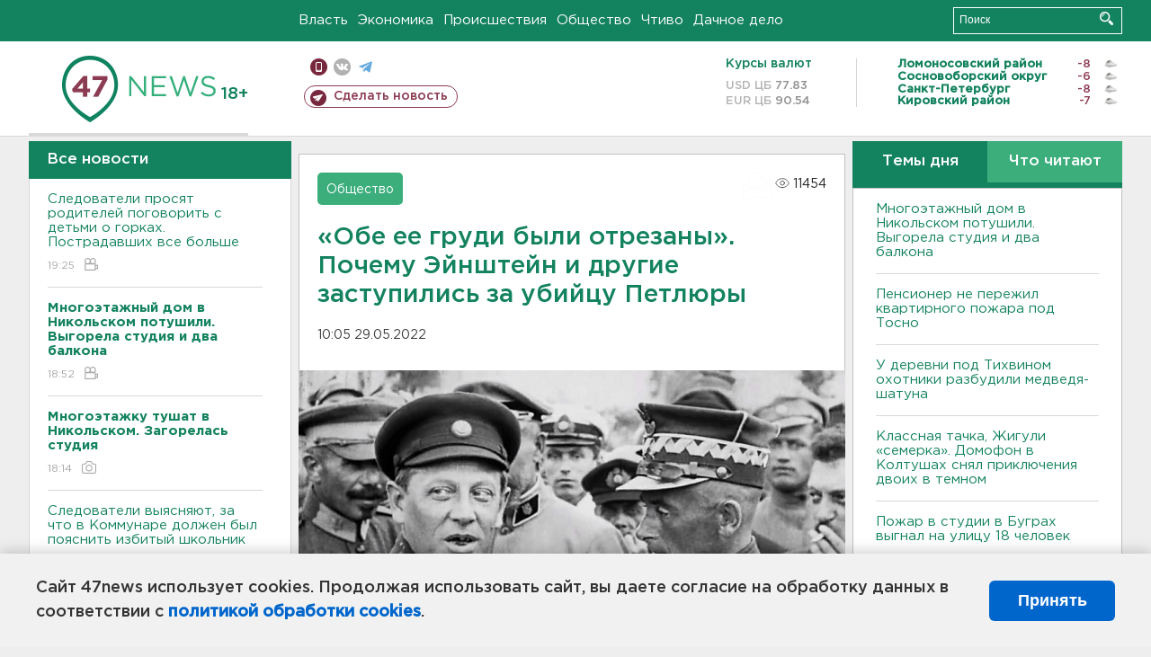

--- FILE ---
content_type: text/html; charset=UTF-8
request_url: https://47news.ru/articles/212766/
body_size: 27311
content:
<!DOCTYPE html>
<html xmlns="http://www.w3.org/1999/xhtml" prefix="og: http://ogp.me/ns#" lang="ru">
<head>
    <meta charset="UTF-8">
    <title>«Обе ее груди были отрезаны». Почему Эйнштейн и другие заступились за убийцу Петлюры -- 29 мая 2022 &#8250; Статьи &#8250;  47новостей из Ленинградской области</title>
    <meta name="viewport" content="width=device-width, initial-scale=1">
    <meta name="keywords" content="Ленинградская область, 47 новостей из Ленинградской области, власть, политика, бизнес, производство, общество, ЧП, происшествия, криминал, коммуникации, граница, среда обитания, досуг, культура, лесопромышленный комплекс, ЛПК Ленобласти, Северо-Европейский газопровод, СЕГ, Балтийская трубопроводная система, БТС, Бокситогорский район, Волосовский район, Волховский район, Всеволожский район, Выборгский район, Гатчинский район, Кингисеппский район, Киришский район, Кировский район, Лодейнопольский район, Ломоносовский район, Лужский район, Подпорожский район, Приозерский район, Сланцевский район, Сосновый Бор, Тихвинский район, Тосненский район, цитата дня, глас народа, 47News, Финляндия, Выборг, Форд-Всеволожск, ЛАЭС, Финский залив, Ладожское озеро, рыбаки на льдине">
    <meta name="description" content="Владимир Зеленский договорился с Польшей по упрощению перехода границ. Мария Захарова ответила, мол, де-факто Киев так легализует захват Украины. Все это уже было.">
    <meta name="yandex-verification" content="60f81bf0b559655a">
    <meta name="yandex-verification" content="56562c0790546cc7">
    <meta name="google-site-verification" content="TFY-D1Ff-3Ecg_ZFNht2pYlTvtBeFznqqe2IVwvvYwk">
    <meta name="version" content="1.90.6">
    <meta property="og:title" content="&amp;laquo;Обе ее груди были отрезаны&amp;raquo;. Почему Эйнштейн и другие заступились за убийцу Петлюры">
    <meta property="og:type" content="article" >
    <meta property="og:url" content="https://47news.ru/articles/212766/" >
    <meta property="og:image" content="https://i.47news.ru//titles/2022/05/20220529_kn7qact6epcttspevcaw.png" >
    <meta property="og:site_name" content="47 Новостей Ленинградской области" >
    <meta property="og:description" content="Владимир Зеленский договорился с Польшей по упрощению перехода границ. Мария Захарова ответила, мол, де-факто Киев так легализует захват Украины. Все это уже было." >
        <link rel="apple-touch-icon" href="https://47news.ru/frontend/favicon/apple-touch-icon.png">
    <link rel="apple-touch-icon" sizes="57x57" href="https://47news.ru/frontend/favicon/apple-touch-icon-57x57.png">
    <link rel="apple-touch-icon" sizes="60x60" href="https://47news.ru/frontend/favicon/apple-touch-icon-60x60.png">
    <link rel="apple-touch-icon" sizes="72x72" href="https://47news.ru/frontend/favicon/apple-touch-icon-72x72.png">
    <link rel="apple-touch-icon" sizes="76x76" href="https://47news.ru/frontend/favicon/apple-touch-icon-76x76.png">
    <link rel="apple-touch-icon" sizes="114x114" href="https://47news.ru/frontend/favicon/apple-touch-icon-114x114.png">
    <link rel="apple-touch-icon" sizes="180x180" href="https://47news.ru/frontend/favicon/apple-touch-icon-180x180.png">
    <link rel="icon" type="image/png" sizes="16x16" href="https://47news.ru/frontend/favicon/favicon-16x16.png">
    <link rel="icon" type="image/png" sizes="32x32" href="https://47news.ru/frontend/favicon/favicon-32x32.png">
    <link rel="icon" type="image/png" sizes="192x192" href="https://47news.ru/frontend/favicon/android-chrome-192x192.png">
    <link rel="manifest" href="https://47news.ru/frontend/favicon/site.webmanifest">
    <link rel="mask-icon" href="https://47news.ru/frontend/favicon/safari-pinned-tab.svg" color="#1f9c75">
    <link rel="shortcut icon" href="https://47news.ru/frontend/favicon/favicon.ico">
    <meta name="msapplication-TileColor" content="#00aba9">
    <meta name="msapplication-TileImage" content="https://47news.ru/frontend/favicon/mstile-144x144.png">
    <meta name="msapplication-config" content="https://47news.ru/frontend/favicon/browserconfig.xml">
    <meta name="theme-color" content="#ffffff">
    <script>
        var timerMainBannerId = 0;
        var fqdn = '47news.ru';
        var scheme = 'https://';
        var domain_assets = 'https://47news.ru';
    </script>
            <!-- Yandex.Metrika counter -->
    <script>
        (function(m,e,t,r,i,k,a){ m[i]=m[i]||function() { (m[i].a=m[i].a||[]).push(arguments) };
            m[i].l=1*new Date();k=e.createElement(t),a=e.getElementsByTagName(t)[0],k.async=1,k.src=r,a.parentNode.insertBefore(k,a)})
        (window, document, "script", "https://mc.yandex.ru/metrika/tag.js", "ym");
        ym(5777860, "init", {
            clickmap:true,
            trackLinks:true,
            accurateTrackBounce:true,
            webvisor:true
        });
    </script>
    <noscript><div><img src="https://mc.yandex.ru/watch/5777860" style="position:absolute; left:-9999px;" alt=""></div></noscript>
    <!-- /Yandex.Metrika counter -->
    <!-- Adfox bidding -->
<script async src="https://yandex.ru/ads/system/header-bidding.js"></script>
    <script src="/frontend/adfox/adfox_bidding_main.js"></script>
<!-- Yandex Native Ads -->
<script>window.yaContextCb = window.yaContextCb || []</script>
<script src="https://yandex.ru/ads/system/context.js" async></script>
<!-- Adfox: END -->
                <script async src="https://widget.sparrow.ru/js/embed.js" data-comment="traffic exchange network script: sparrow"></script>
    <script async src="https://cdn.tds.bid/bid.js" type="text/javascript"></script>
    <link href="/frontend/css/style.css" rel="stylesheet" type="text/css" >
    <link href="/frontend/fonts.css" rel="stylesheet" type="text/css" >
            <script src="https://47news.ru/frontend/js.jquery/jquery-1.12.4.min.js"></script>
        <script src="https://47news.ru/frontend/js.jquery/jquery.form.4.2.2.js"></script>
        <script src="https://47news.ru/frontend/js.jquery/jquery.mousewheel.js"></script>
        <script src="https://47news.ru/frontend/js.jquery/jquery.jscrollpane.min.js"></script>
        <link rel="stylesheet" href="https://47news.ru/frontend/js.jquery/jquery.jscrollpane.css" type="text/css">
        <script src="https://47news.ru/frontend/js.jquery/jquery.waitforimages.min.js"></script>
        <script src="/frontend/js.jquery/jquery.cookie.js"></script>
    <script>
        var GLOBAL_FEATURE_GREENHEAD_SCROLLABLE =  true ;
        var GLOBAL_FEATURE_BANNERHEIGHT_701 = 250;
    </script>
        <script src="/frontend/js.jquery/jquery.paginator.js?v=1.90.6"></script>
    <script src="/frontend/js/core.js?v=1.90.6"></script>
    <script src="/frontend/js/scripts.desktop.js?v=1.90.6"></script>
                    <link rel="stylesheet" href="/frontend/js.jquery/jquery.fancybox.min.css" type="text/css" >
        <script src="/frontend/js.jquery/jquery.fancybox.min.js"></script>
    <script id="greenswitcher">
        $(function(){
            $("#greenhead .district > span > a").on("click", function(){
                $("#greenhead .district .list").toggle();
            });
            $("#header, #content").on("click", function(){
                $("#greenhead .district .list").hide();
            });
        });
    </script>
</head>
<body>
<style>
    .cookie-consent {
        position: fixed;
        bottom: 0;
        left: 0;
        right: 0;
        background: #f1f1f1;
        padding: 25px 40px;
        box-shadow: 0 -2px 15px rgba(0,0,0,0.2);
        display: none;
        justify-content: space-between;
        align-items: center;
        z-index: 1000;
        min-height: 90px;
        box-sizing: border-box;
    }
    .cookie-consent-text {
        margin-right: 30px;
        font-size: 18px;
        line-height: 1.5;
        color: #333;
        flex-grow: 1;
    }
    .cookie-consent-link {
        color: #0066cc;
        text-decoration: none;
        font-weight: bold;
        white-space: nowrap;
    }
    .cookie-consent-link:hover {
        text-decoration: underline;
    }
    .cookie-consent-button {
        background: #0066cc;
        color: white;
        border: none;
        padding: 12px 24px;
        border-radius: 6px;
        cursor: pointer;
        font-size: 18px;
        font-weight: bold;
        min-width: 140px;
        transition: background 0.3s;
    }
    .cookie-consent-button:hover {
        background: #004d99;
    }
    @media (max-width: 768px) {
        .cookie-consent {
            flex-direction: column;
            padding: 20px;
            text-align: center;
        }
        .cookie-consent-text {
            margin-right: 0;
            margin-bottom: 20px;
        }
    }
</style>
<div class="cookie-consent" id="cookieConsent">
    <div class="cookie-consent-text">
        Сайт 47news использует cookies. Продолжая использовать сайт, вы даете согласие на обработку данных в соответствии с <a href="/pages/16/" class="cookie-consent-link">политикой обработки cookies</a>.
    </div>
    <button class="cookie-consent-button" id="cookieAcceptButton">Принять</button>
</div>
<script>
    document.addEventListener('DOMContentLoaded', function() {
        let cookieConsent = document.getElementById('cookieConsent');
        let acceptButton = document.getElementById('cookieAcceptButton');
        // Упрощенная проверка cookies без проблемных regexp
        function checkCookie() {
            let cookies = document.cookie.split(';');
            for(let i = 0; i < cookies.length; i++) {
                let cookie = cookies[i].trim();
                if(cookie.indexOf('cookieConsentAccepted=') === 0) {
                    return true;
                }
            }
            return false;
        }
        if(!checkCookie()) {
            console.log('consent display');
            cookieConsent.style.display = 'flex';
        }
        // Установка cookie на 6 месяцев
        function setConsentCookie() {
            let date = new Date();
            date.setMonth(date.getMonth() + 6);
            document.cookie = 'cookieConsentAccepted=true; expires=' + date.toUTCString() + '; path=/';
        }
        acceptButton.addEventListener('click', function() {
            console.log('set cookie');
            setConsentCookie();
            cookieConsent.style.display = 'none';
        });
    });
</script>
    <div
            class="abstract_banner topbanner_over_maindiv"
            data-adplace="place_701"
            data-comment="Панорама"
            style="max-height: 250px; ">
        <!--AdFox START-->
<!--47news.ru-->
<!--Площадка: 47news.ru / * / *-->
<!--Тип баннера: Панорама-->
<!--Расположение: верх страницы-->
<div id="adfox_head"></div>
<script>
    window.yaContextCb.push(()=>{
        Ya.adfoxCode.create({
            ownerId: 213964,
            containerId: 'adfox_head',
            params: {
                pp: 'g',
                ps: 'bohd',
                p2: 'fuav',
                puid1: ''
            }
        })
    })
</script>
    </div>
<div id="main">
        <div id="greenhead">
        <div class="wrapper">
                                                              <div class="menu" style="margin-left: 300px">
                <ul>
                    <li><a href="/rubrics/regime/">Власть</a></li>
                    <li><a href="/rubrics/economy/">Экономика</a></li>
                    <li><a href="/rubrics/emergency/">Происшествия</a></li>
                    <li><a href="/rubrics/society/">Общество</a></li>
                                        <li><a href="/plus/">Чтиво</a></li>                     <li><a href="/rubrics/dacha/">Дачное дело</a></li>
                                    </ul>
            </div>
            <div class="search" style="float: right">
                <form action="/search/" method="get">
                    <div class="input">
                        <input type="text" name="query" placeholder="Поиск" >
                        <button>Искать</button>
                    </div>
                </form>
            </div>
        </div>
    </div>
        <div id="header">
        <div class="wrapper">
            <div class="logo">
                <a href="/"><img src="https://47news.ru/frontend/images/logo_site.png" alt="Логотип 47 новостей"></a>
            </div>
            <div class="h18">
                <span style="vertical-align: sub; font-size: smaller">18+</span>
            </div>
            <div class="nets">
                <div class="fline">
                    <a href="https://m.47news.ru/?usemobile=1&noredir=1" class="mobile">Мобильная версия</a>
                    <a href="https://vk.com/news47rus" class="vk">вконтакте</a>
                    <a href="https://t.me/allnews47" class="tg">телеграм</a>
                                    </div>
                <div class="sline">
                    <a href="/articles/manage/" class="makenews">Сделать новость</a>
                </div>
            </div>
            <div class="currency">
                <span class="title">Курсы валют</span>
                <span class="row"><span>USD ЦБ</span> 77.83</span>
                <span class="row"><span>EUR ЦБ</span> 90.54</span>
            </div>
            <div class="weather">
                                    <ul>
                                                                                    <li>
                                    <b>Ломоносовский район</b><span class="temp">-8</span><span class="i"><img width="15" src="https://47news.ru/frontend/images/weather/27n.png" alt="" ></span>
                                </li>
                                                                                                                <li>
                                    <b>Сосновоборский округ</b><span class="temp">-6</span><span class="i"><img width="15" src="https://47news.ru/frontend/images/weather/27n.png" alt="" ></span>
                                </li>
                                                                                                                <li>
                                    <b>Санкт-Петербург</b><span class="temp">-8</span><span class="i"><img width="15" src="https://47news.ru/frontend/images/weather/30n.png" alt="" ></span>
                                </li>
                                                                                                                <li>
                                    <b>Кировский район</b><span class="temp">-7</span><span class="i"><img width="15" src="https://47news.ru/frontend/images/weather/27n.png" alt="" ></span>
                                </li>
                                                                                                                                                                                                                                                                                                                                                                                                                                                                                                                                                                                                                                                                                                                                                                                                                                                                                    </ul>
                            </div>
            <div class="clearfix"></div>
        </div>
    </div>
    <div id="content">
        <div class="wrapper">
                                    <div id="leftcol">
                                <a href="/articles/"><h3 class="ghead">Все новости</h3></a>
                <ul class="newslist verticalscrollplace">
                    		<li>
		<a href="/articles/281447/">
							Следователи просят родителей поговорить с детьми о горках. Пострадавших все больше
									<span class="cdate">
				19:25
								<span class="rep_icon"><img src="https://47news.ru/frontend/images/icons/ico_video.png"></span>			</span>
		</a>
	</li>
		<li>
		<a href="/articles/281446/">
							<b>Многоэтажный дом в Никольском потушили. Выгорела студия и два балкона</b>
									<span class="cdate">
				18:52
								<span class="rep_icon"><img src="https://47news.ru/frontend/images/icons/ico_video.png"></span>			</span>
		</a>
	</li>
		<li>
		<a href="/articles/281445/">
							<b>Многоэтажку тушат в Никольском. Загорелась студия</b>
									<span class="cdate">
				18:14
				<span class="rep_icon"><img src="https://47news.ru/frontend/images/icons/ico_photo.png"></span>							</span>
		</a>
	</li>
		<li class="noborder">
		<a href="/articles/281443/">
							Следователи выясняют, за что в Коммунаре должен был пояснить избитый школьник
									<span class="cdate">
				17:42
											</span>
		</a>
	</li>
			    <div
            class="abstract_banner b-block"
            data-adplace="place_201"
            data-comment="201"
            style="max-height: 400px; max-width: 240px;">
        <!--AdFox START-->
<!--47news.ru-->
<!--Площадка: 47news.ru / * / *-->
<!--Тип баннера: 240х400 слева-1-->
<!--Расположение: слева-1-->
<div id="adfox_163422008296913012"></div>
<script>
    window.yaContextCb.push(()=>{
        Ya.adfoxCode.create({
            ownerId: 213964,
            containerId: 'adfox_163422008296913012',
            params: {
                pp: 'jzf',
                ps: 'bohd',
                p2: 'foxk',
                puid1: ''
            }
        })
    })
</script>
<!-- 47news - RU - Adblocking - 300x600 -->
<!-- Invocation banner code for the requested adslot -->
<div id='crt-1293304-1'>
<script type='text/javascript'>callAdblock('crt-1293304-1',1293304,300,600);</script>
</div>
    </div>
		<li>
		<a href="/articles/281442/">
							Купелям в Петербурге скорректировали расписание. Но локации прежние
									<span class="cdate">
				17:12
				<span class="rep_icon"><img src="https://47news.ru/frontend/images/icons/ico_photo.png"></span>							</span>
		</a>
	</li>
		<li>
		<a href="/articles/281440/">
							<b>Перед Крещением в Ленобласти местами потеплеет до 0</b>
									<span class="cdate">
				16:41
				<span class="rep_icon"><img src="https://47news.ru/frontend/images/icons/ico_photo.png"></span>							</span>
		</a>
	</li>
		<li>
		<a href="/articles/281441/">
							<b>Пенсионер не пережил квартирного пожара под Тосно</b>
									<span class="cdate">
				16:11
											</span>
		</a>
	</li>
		<li>
		<a href="/articles/281438/">
							Генераторы из Ленобласти отправились в Белгород
									<span class="cdate">
				15:59
											</span>
		</a>
	</li>
		<li>
		<a href="/articles/281437/">
							<b>У деревни под Тихвином охотники разбудили медведя-шатуна</b>
									<span class="cdate">
				15:30
											</span>
		</a>
	</li>
		<li>
		<a href="/articles/281436/">
							30 россиян не пустили в Финляндию в 2025 году, у пяти даже были визы
									<span class="cdate">
				15:19
											</span>
		</a>
	</li>
		<li>
		<a href="/articles/281435/">
							Жителей деревни Слапи избавили от дыма и гари
									<span class="cdate">
				14:36
				<span class="rep_icon"><img src="https://47news.ru/frontend/images/icons/ico_photo.png"></span>							</span>
		</a>
	</li>
		<li>
		<a href="/articles/281434/">
							850 человек за день. Рассекречены документы об убийствах нацистами душевнобольных под Гатчиной
									<span class="cdate">
				14:10
											</span>
		</a>
	</li>
		<li>
		<a href="/articles/281433/">
							Ножом в грудь, сам - в больницу. Ссора закончилась убийством в Петербурге
									<span class="cdate">
				13:40
											</span>
		</a>
	</li>
		<li>
		<a href="/articles/281432/">
							Готовили теракты в Хабаровском крае и Нальчике. ФСБ задержала двух радикалов
									<span class="cdate">
				13:13
											</span>
		</a>
	</li>
		<li>
		<a href="/articles/281431/">
							<b>Из горевшей квартиры под Тосно вынесли мужчину и спасали семерых соседей</b>
									<span class="cdate">
				12:40
				<span class="rep_icon"><img src="https://47news.ru/frontend/images/icons/ico_photo.png"></span>							</span>
		</a>
	</li>
		<li>
		<a href="/articles/281430/">
							<b>Классная тачка, Жигули «семерка». Домофон в Колтушах снял приключения двоих в темном</b>
									<span class="cdate">
				12:32
								<span class="rep_icon"><img src="https://47news.ru/frontend/images/icons/ico_video.png"></span>			</span>
		</a>
	</li>
		<li>
		<a href="/articles/281429/">
							Пришли Хабенский, Ургант, ученики. В Москве прощаются с ректором Школы-студии МХАТ Золотовицким
									<span class="cdate">
				12:02
				<span class="rep_icon"><img src="https://47news.ru/frontend/images/icons/ico_photo.png"></span>							</span>
		</a>
	</li>
		<li>
		<a href="/articles/281428/">
							B Новгородской области две девушки погибли во время катания на тюбинге
									<span class="cdate">
				11:43
				<span class="rep_icon"><img src="https://47news.ru/frontend/images/icons/ico_photo.png"></span>							</span>
		</a>
	</li>
		<li>
		<a href="/articles/281427/">
							Пожар в студии в Буграх выгнал на улицу 18 человек
									<span class="cdate">
				11:01
											</span>
		</a>
	</li>
		<li>
		<a href="/articles/281426/">
							В биографии безработного из Сертолово появились два миллиона пенсионера из Никольского
									<span class="cdate">
				10:42
											</span>
		</a>
	</li>
		<li>
		<a href="/articles/281424/">
							За ночь над регионами России уничтожено 99 БПЛА
									<span class="cdate">
				09:55
											</span>
		</a>
	</li>
		<li>
		<a href="/articles/281423/">
							<b>Подростка без сознания забрали со льда карьера в Шапках</b>
									<span class="cdate">
				09:15
								<span class="rep_icon"><img src="https://47news.ru/frontend/images/icons/ico_video.png"></span>			</span>
		</a>
	</li>
		<li>
		<a href="/articles/281422/">
							В Майами 17 января пройдут переговоры по урегулированию конфликта на Украине
									<span class="cdate">
				00:01
											</span>
		</a>
	</li>
		<li>
		<a href="/articles/281418/">
							На Земле внезапно началась магнитная буря. В небе над Петербургом и Ленобластью может засиять
									<span class="cdate">
				23:31, 16.01.2026
				<span class="rep_icon"><img src="https://47news.ru/frontend/images/icons/ico_photo.png"></span>							</span>
		</a>
	</li>
		<li>
		<a href="/articles/281421/">
							РЖД подняли стоимость билетов. Рассказываем, когда выгоднее ездить
									<span class="cdate">
				22:59, 16.01.2026
											</span>
		</a>
	</li>
		<li>
		<a href="/articles/281419/">
							Познакомился с беспилотниками и велел вывести роботов в правовое поле. Путин побывал в депо Москвы
									<span class="cdate">
				22:30, 16.01.2026
				<span class="rep_icon"><img src="https://47news.ru/frontend/images/icons/ico_photo.png"></span>				<span class="rep_icon"><img src="https://47news.ru/frontend/images/icons/ico_video.png"></span>			</span>
		</a>
	</li>
		<li>
		<a href="/articles/281420/">
							<b>В Сосновом Бору общежитие учебного центра ВМФ при сносе рухнуло на экскаватор </b>
									<span class="cdate">
				22:10, 16.01.2026
				<span class="rep_icon"><img src="https://47news.ru/frontend/images/icons/ico_photo.png"></span>							</span>
		</a>
	</li>
		<li>
		<a href="/articles/281417/">
							Маткапитал на первого ребенка в России поднимают до 729 тысяч
									<span class="cdate">
				21:58, 16.01.2026
											</span>
		</a>
	</li>
		<li>
		<a href="/articles/281416/">
							Полюбить себя и быть в прайме. Россияне рассказали о мечтах и целях на 2026 год
									<span class="cdate">
				21:29, 16.01.2026
											</span>
		</a>
	</li>
		<li>
		<a href="/articles/281415/">
							Имущество экс-мэра Сочи изъяли в доход РФ. В списке – недвижимость в Ленобласти 
									<span class="cdate">
				20:53, 16.01.2026
				<span class="rep_icon"><img src="https://47news.ru/frontend/images/icons/ico_photo.png"></span>							</span>
		</a>
	</li>
		<li>
		<a href="/articles/281414/">
							Под Выборгом откроют стационар паллиативной помощи для больных детей
									<span class="cdate">
				20:28, 16.01.2026
				<span class="rep_icon"><img src="https://47news.ru/frontend/images/icons/ico_photo.png"></span>							</span>
		</a>
	</li>
		<li>
		<a href="/articles/281412/">
							МИД России просит не лететь в Молдавию. В аэропорту можно застрять
									<span class="cdate">
				20:11, 16.01.2026
											</span>
		</a>
	</li>
		<li>
		<a href="/articles/281413/">
							<b>В Мурино вызволяли женщину из "Ниссана" после столкновения с грузовиком</b>
									<span class="cdate">
				19:57, 16.01.2026
											</span>
		</a>
	</li>
		<li>
		<a href="/articles/281411/">
							Уже в полночь. На ЗСД меняются тарифы для водителей с транспондером
									<span class="cdate">
				19:27, 16.01.2026
											</span>
		</a>
	</li>
		<li>
		<a href="/articles/281410/">
							Все также выходят на лед. В Ленобласти спасатели продолжают беседы с бесстрашными рыбаками
									<span class="cdate">
				19:09, 16.01.2026
								<span class="rep_icon"><img src="https://47news.ru/frontend/images/icons/ico_video.png"></span>			</span>
		</a>
	</li>
		<li>
		<a href="/articles/281409/">
							Пять граждан и два проекта попали в иноагенты России
									<span class="cdate">
				18:54, 16.01.2026
											</span>
		</a>
	</li>
		<li>
		<a href="/articles/281408/">
							Петербуржца будут судить за мошенничество со стройкой в Ленобласти. Ущерб превысил 12 млн рублей
									<span class="cdate">
				18:26, 16.01.2026
											</span>
		</a>
	</li>
		<li>
		<a href="/articles/281407/">
							<b>Вечерние пробки сковали Петербург</b>
									<span class="cdate">
				18:01, 16.01.2026
				<span class="rep_icon"><img src="https://47news.ru/frontend/images/icons/ico_photo.png"></span>							</span>
		</a>
	</li>
		<li>
		<a href="/articles/281406/">
							В Петербурге начали штрафовать курьеров за отсутствие униформы
									<span class="cdate">
				17:56, 16.01.2026
				<span class="rep_icon"><img src="https://47news.ru/frontend/images/icons/ico_photo.png"></span>							</span>
		</a>
	</li>
		<li>
		<a href="/articles/281405/">
							Стало известно, какие планы у дорожников на трассу "Псков" в этом году
									<span class="cdate">
				17:32, 16.01.2026
				<span class="rep_icon"><img src="https://47news.ru/frontend/images/icons/ico_photo.png"></span>							</span>
		</a>
	</li>
		<li>
		<a href="/articles/281401/">
							Кингисеппский район создал портал для туристов и своих: от отеля и ресторана до экотропы
									<span class="cdate">
				17:10, 16.01.2026
											</span>
		</a>
	</li>
		<li>
		<a href="/articles/281403/">
							<b>В Выборге замерзают сотрудники медцентра</b>
									<span class="cdate">
				16:55, 16.01.2026
								<span class="rep_icon"><img src="https://47news.ru/frontend/images/icons/ico_video.png"></span>			</span>
		</a>
	</li>
		<li>
		<a href="/articles/281402/">
							Скончался сооснователь ресторанной империи Ginza Вадим Лапин
									<span class="cdate">
				16:40, 16.01.2026
											</span>
		</a>
	</li>
		<li>
		<a href="/articles/281389/">
							Кому нельзя окунаться в проруби на Крещение: назван целый перечень заболеваний
									<span class="cdate">
				16:25, 16.01.2026
				<span class="rep_icon"><img src="https://47news.ru/frontend/images/icons/ico_photo.png"></span>							</span>
		</a>
	</li>
		<li>
		<a href="/articles/281399/">
							Директора нацпарка "Куршская коса" отправили под домашний арест
									<span class="cdate">
				16:10, 16.01.2026
											</span>
		</a>
	</li>
		<li>
		<a href="/articles/281398/">
							Ветер с моря дул. В Ленобласти ждут сильных скачков температуры
									<span class="cdate">
				15:55, 16.01.2026
											</span>
		</a>
	</li>
		<li>
		<a href="/articles/281400/">
							<b>Начальник отдела Ростехнадзора в Тосно - под домашним арестом за особо крупную взятку</b>
									<span class="cdate">
				15:41, 16.01.2026
											</span>
		</a>
	</li>
		<li>
		<a href="/articles/281397/">
							Мужчину осудили на 4,5 года за продажу наркотика на 1,5 тысячи в Никольском
									<span class="cdate">
				15:35, 16.01.2026
											</span>
		</a>
	</li>
		<li>
		<a href="/articles/281393/">
							103 и 100. В Ленобласти поздравляют двух ветеранов Великой Отечественной войны
									<span class="cdate">
				15:20, 16.01.2026
				<span class="rep_icon"><img src="https://47news.ru/frontend/images/icons/ico_photo.png"></span>							</span>
		</a>
	</li>
		<li>
		<a href="/articles/281396/">
							<b>Окунуться в купель можно в 16 водоемах Ленобласти. Рассказываем, где именно</b>
									<span class="cdate">
				15:05, 16.01.2026
											</span>
		</a>
	</li>
		<li>
		<a href="/articles/281395/">
							<b>Круговорот баков под снегом. В Тельмана мусор превращается в анекдот</b>
									<span class="cdate">
				14:50, 16.01.2026
				<span class="rep_icon"><img src="https://47news.ru/frontend/images/icons/ico_photo.png"></span>							</span>
		</a>
	</li>
		<li>
		<a href="/articles/281394/">
							Кехман покинул пост худрука Михайловского театра
									<span class="cdate">
				14:36, 16.01.2026
											</span>
		</a>
	</li>
		<li>
		<a href="/articles/281392/">
							Немцы-туристы на снегоступах с любопытством перешли границу между Россией и Финляндией
									<span class="cdate">
				14:10, 16.01.2026
											</span>
		</a>
	</li>
		<li>
		<a href="/articles/281391/">
							Ржаной и пшеничный. Почему хлеб в России за год стал заметно дороже
									<span class="cdate">
				13:50, 16.01.2026
											</span>
		</a>
	</li>
		<li>
		<a href="/articles/281390/">
							Магнитные бури лишь усиливаются. Солнце успокоится только к 2028 году
									<span class="cdate">
				13:35, 16.01.2026
											</span>
		</a>
	</li>
		<li>
		<a href="/articles/281388/">
							На Апрашке устроили рейд в хостеле, задержаны более 20 человек 
									<span class="cdate">
				13:20, 16.01.2026
								<span class="rep_icon"><img src="https://47news.ru/frontend/images/icons/ico_video.png"></span>			</span>
		</a>
	</li>
		<li>
		<a href="/articles/281387/">
							Программа газификации Ленобласти продолжается. В новому году ждем 9 газопроводов
									<span class="cdate">
				13:07, 16.01.2026
											</span>
		</a>
	</li>
		<li>
		<a href="/articles/281385/">
							Школьница с ножом пришла на уроки в Воронеже
									<span class="cdate">
				12:51, 16.01.2026
											</span>
		</a>
	</li>
		<li>
		<a href="/articles/281386/">
							Куртки тоже три. Модники вынесли товар из магазина в Шушарах, но пофорсить не успели
									<span class="cdate">
				12:38, 16.01.2026
											</span>
		</a>
	</li>
		<li>
		<a href="/articles/281383/">
							Петербурженка отсудила 300 тысяч через два года после падения на льду
									<span class="cdate">
				12:25, 16.01.2026
											</span>
		</a>
	</li>
		<li>
		<a href="/articles/281384/">
							<b>Срок в 23 года и компенсацию в 16 миллионов назначил суд для жителя Оржиц, всадившего нож в голову полицейского</b>
									<span class="cdate">
				12:11, 16.01.2026
											</span>
		</a>
	</li>
		<li>
		<a href="/articles/281380/">
							Человек с гвоздодерами из Выборга успел наследить в Пальцево
									<span class="cdate">
				11:44, 16.01.2026
											</span>
		</a>
	</li>
		<li>
		<a href="/articles/281381/">
							<b>Рыбакам напомнили о небезопасности выхода на Финский залив</b>
									<span class="cdate">
				11:30, 16.01.2026
											</span>
		</a>
	</li>
		<li>
		<a href="/articles/281377/">
							Нобелевский комитет о переданной Трампу премии мира:  медаль передать можно, титул нет
									<span class="cdate">
				11:15, 16.01.2026
											</span>
		</a>
	</li>
		<li>
		<a href="/articles/281378/">
							Пистолеты ТТ, патроны, папки с делами. В Петербурге под пресс едва не отправили 20 сейфов ГУ МВД с содержимым
									<span class="cdate">
				11:02, 16.01.2026
											</span>
		</a>
	</li>
		<li>
		<a href="/articles/281379/">
							Школьник проехал станцию на «хвосте» электрички из Сосново, а наказали взрослых
									<span class="cdate">
				10:45, 16.01.2026
											</span>
		</a>
	</li>
		<li>
		<a href="/articles/281376/">
							<b>Хотели познакомиться, а оказались под влиянием злоумышленников. Подростков поймали после поджогов автомобилей силовиков</b>
									<span class="cdate">
				10:30, 16.01.2026
				<span class="rep_icon"><img src="https://47news.ru/frontend/images/icons/ico_photo.png"></span>							</span>
		</a>
	</li>
		<li>
		<a href="/articles/281375/">
							Житель Нового Девяткино забрал 4,2 млн у пенсионера в Петербурге
									<span class="cdate">
				10:03, 16.01.2026
											</span>
		</a>
	</li>
		<li>
		<a href="/articles/281374/">
							На карьерах под Бокситогорском планируются взрывы
									<span class="cdate">
				09:50, 16.01.2026
				<span class="rep_icon"><img src="https://47news.ru/frontend/images/icons/ico_photo.png"></span>							</span>
		</a>
	</li>
		<li>
		<a href="/articles/281373/">
							Квартира в доме с печным отоплением загорелась в Луге
									<span class="cdate">
				09:30, 16.01.2026
				<span class="rep_icon"><img src="https://47news.ru/frontend/images/icons/ico_photo.png"></span>							</span>
		</a>
	</li>
		<li>
		<a href="/articles/281372/">
							Обломки БПЛА упали на территорию предприятия в Рязанской области и задели дома: двое человек пострадали
									<span class="cdate">
				09:15, 16.01.2026
											</span>
		</a>
	</li>
		<li>
		<a href="/articles/281371/">
							Три человека пострадали при стрельбе из светошумового пистолета в Москве
									<span class="cdate">
				08:54, 16.01.2026
				<span class="rep_icon"><img src="https://47news.ru/frontend/images/icons/ico_photo.png"></span>							</span>
		</a>
	</li>
		<li>
		<a href="/articles/281370/">
							Под Тихвином засыпали песком место опрокидывания бензовоза
									<span class="cdate">
				08:31, 16.01.2026
				<span class="rep_icon"><img src="https://47news.ru/frontend/images/icons/ico_photo.png"></span>							</span>
		</a>
	</li>
		<li>
		<a href="/articles/281359/">
							В России создают оперштаб по противодействию кибермошенникам
									<span class="cdate">
				00:23, 16.01.2026
											</span>
		</a>
	</li>
		<li>
		<a href="/articles/281362/">
							В Выборге может быть громко в пятницу из-за взрывных работ в карьере 
									<span class="cdate">
				23:55, 15.01.2026
											</span>
		</a>
	</li>
		<li>
		<a href="/articles/281365/">
							Ленобласть запустила «Крутую локацию». Узнали, как сходить на экскурсию по заводу
									<span class="cdate">
				23:31, 15.01.2026
											</span>
		</a>
	</li>
		<li>
		<a href="/articles/281369/">
							<b>На Дороге Жизни столкнулись три автомобиля. Предполагаемый виновник скрылся </b>
									<span class="cdate">
				23:03, 15.01.2026
				<span class="rep_icon"><img src="https://47news.ru/frontend/images/icons/ico_photo.png"></span>							</span>
		</a>
	</li>
		<li>
		<a href="/articles/281364/">
							Как комфортно похудеть после новогодних каникул без разгрузочных дней, рассказали эндокринологи
									<span class="cdate">
				22:54, 15.01.2026
											</span>
		</a>
	</li>
		<li>
		<a href="/articles/281368/">
							В центре Петербурга удалось спасти кота из дымохода дома XIX века
									<span class="cdate">
				22:25, 15.01.2026
								<span class="rep_icon"><img src="https://47news.ru/frontend/images/icons/ico_video.png"></span>			</span>
		</a>
	</li>
		<li>
		<a href="/articles/281366/">
							До 12 выросло число пострадавших при взрыве светошумовой гранаты в центре МВД в Сыктывкаре
									<span class="cdate">
				21:53, 15.01.2026
											</span>
		</a>
	</li>
		<li>
		<a href="/articles/281367/">
							<b>Под Тихвином опрокинулся бензовоз </b>
									<span class="cdate">
				21:29, 15.01.2026
								<span class="rep_icon"><img src="https://47news.ru/frontend/images/icons/ico_video.png"></span>			</span>
		</a>
	</li>
		<li>
		<a href="/articles/281361/">
							Подростки пьют препараты для собак. Россельхознадзор призывает к рецепту
									<span class="cdate">
				21:16, 15.01.2026
											</span>
		</a>
	</li>
		<li>
		<a href="/articles/281363/">
							Владимиру Кулибабе вменили убийство депутата Госдумы Горячева
									<span class="cdate">
				20:52, 15.01.2026
											</span>
		</a>
	</li>
		<li>
		<a href="/articles/281360/">
							<b>Комитет образования Ленобласти едет с проверкой в столовую Кракольской школы</b>
									<span class="cdate">
				20:28, 15.01.2026
											</span>
		</a>
	</li>
		<li>
		<a href="/articles/281358/">
							Отстраненного главврача роддома в Новокузнецке, где погибли младенцы, отправили под домашний арест
									<span class="cdate">
				20:10, 15.01.2026
											</span>
		</a>
	</li>
		<li>
		<a href="/articles/281356/">
							В Ленобласти капитально отремонтировали 950 домов. Есть планы еще на 718
									<span class="cdate">
				19:51, 15.01.2026
				<span class="rep_icon"><img src="https://47news.ru/frontend/images/icons/ico_photo.png"></span>							</span>
		</a>
	</li>
		<li>
		<a href="/articles/281357/">
							<b>На поверхности реки Вьюн, где нашли следы нефтепродуктов, остаются радужные пленки</b>
									<span class="cdate">
				19:27, 15.01.2026
								<span class="rep_icon"><img src="https://47news.ru/frontend/images/icons/ico_video.png"></span>			</span>
		</a>
	</li>
		<li>
		<a href="/articles/281355/">
							В Вырице вслед за Колтушами отменяют традиционные купания на Крещение
									<span class="cdate">
				19:09, 15.01.2026
											</span>
		</a>
	</li>
		<li>
		<a href="/articles/281354/">
							В Ленобласти зарегистрировали почти 90 тысяч собак
									<span class="cdate">
				18:50, 15.01.2026
											</span>
		</a>
	</li>
		<li>
		<a href="/articles/281351/">
							Узнали, сколько купелей будет в Петербурге на Крещение. В Ленобласти пока определяются
									<span class="cdate">
				18:26, 15.01.2026
											</span>
		</a>
	</li>
		<li>
		<a href="/articles/281353/">
							Последний частный пакет акций «Метростроя Северной столицы» готовятся подарить Смольному
									<span class="cdate">
				18:08, 15.01.2026
											</span>
		</a>
	</li>
		<li>
		<a href="/articles/281324/">
							Нутрициолог развеял миф о завтраке
									<span class="cdate">
				17:49, 15.01.2026
											</span>
		</a>
	</li>
		<li>
		<a href="/articles/281347/">
							СМИ: Эстония депортирует пророссийских активистов за позицию
									<span class="cdate">
				17:25, 15.01.2026
											</span>
		</a>
	</li>
		<li>
		<a href="/articles/281341/">
							Код = доступ к вашим деньгам. Мошенники предлагают россиянам "зависшие" новогодние подарки
									<span class="cdate">
				17:07, 15.01.2026
											</span>
		</a>
	</li>
		<li>
		<a href="/articles/281349/">
							В Петербурге лишили свободы сотрудника военкомата, который за деньги отправлял контрактников в тыл
									<span class="cdate">
				16:52, 15.01.2026
											</span>
		</a>
	</li>
		<li>
		<a href="/articles/281348/">
							“Клетушки ипотечные”. Жители Мурино припомнили барду Растеряеву патриотизм
									<span class="cdate">
				16:36, 15.01.2026
				<span class="rep_icon"><img src="https://47news.ru/frontend/images/icons/ico_photo.png"></span>							</span>
		</a>
	</li>
		<li>
		<a href="/articles/281346/">
							Волосовская больница задолжала поставщикам больше 4 млн 
									<span class="cdate">
				16:22, 15.01.2026
											</span>
		</a>
	</li>
		<li>
		<a href="/articles/281343/">
							Пятерка в Петербурге озадачена за 600 тысяч пачек армянского табака под видом чая и салфеток
									<span class="cdate">
				16:07, 15.01.2026
				<span class="rep_icon"><img src="https://47news.ru/frontend/images/icons/ico_photo.png"></span>				<span class="rep_icon"><img src="https://47news.ru/frontend/images/icons/ico_video.png"></span>			</span>
		</a>
	</li>
		<li>
		<a href="/articles/281345/">
							Светошумовая граната рванула в центре МВД в Сыктывкаре. Пострадали девять человек
									<span class="cdate">
				15:52, 15.01.2026
											</span>
		</a>
	</li>
		<li>
		<a href="/articles/281332/">
							<b>Синоптики рассказали, какая погода будет в Ленобласти завтра</b>
									<span class="cdate">
				15:38, 15.01.2026
				<span class="rep_icon"><img src="https://47news.ru/frontend/images/icons/ico_photo.png"></span>							</span>
		</a>
	</li>
                </ul>
                <a href="/articles/"><h3 class="ghead">Все новости</h3></a>
            </div>
            <div class="centercol">
                                                    <div class="middlecol">
                            <div
            class="abstract_banner m14 b-block"
            data-adplace="place_404"
            data-comment="404"
            style=" ">
        <!--AdFox START-->
<!--47news.ru-->
<!--Площадка: 47news.ru / * / *-->
<!--Тип баннера: 608х100 страницы шапки-->
<!--Расположение: <верх страницы>-->
<div id="adfox_150421594263481305"></div>
<script>
window.yaContextCb.push(()=>{
    window.Ya.adfoxCode.create({
        ownerId: 213964,
        containerId: 'adfox_150421594263481305',
        params: {
            pp: 'g',
            ps: 'bohd',
            p2: 'frqd'
        }
    })
});
</script>
    </div>
                                                				<div class="centerblock m20">
		<div class="article-full" id="the_article">
			<script type="application/ld+json">{"@context":"https://schema.org","@type":"NewsArticle","headline":"«Обе ее груди были отрезаны». Почему Эйнштейн и другие заступились за убийцу Петлюры","description":"Владимир Зеленский договорился с Польшей по упрощению перехода границ. Мария Захарова ответила, мол, де-факто Киев так легализует захват Украины. Все это уже было.","mainEntityOfPage":{"@type":"WebPage","@id":"https://47news.ru/articles/212766/"},"image":{"@type":"ImageObject","url":"https://i.47news.ru/titles/2022/05/20220529_kn7qact6epcttspevcaw.png","height":406,"width":606},"dateModified":"2022-05-29T10:05:00+03:00","datePublished":"2022-05-29T10:05:00+03:00","author":{"@type":"Person","name":"Игорь Шушарин"},"publisher":{"@type":"Organization","name":"47news.ru","logo":{"@type":"ImageObject","url":"https://47news.ru/frontend/images/logo_site.png","height":74,"width":171}}}</script>
						<div class="article-head">
				<div class="fl">
																		<span class="rubric"><a href="/rubrics/society/">Общество</a></span>
															</div>
												<div style="float: right; display: inline-block">
					<a href="/articles:print/212766/" rel="nofollow" style="display: inline-block">
						<img class="icon-printer-hover-display" src="/frontend/images/icons/printer-icon.svg" width="32" height="32" alt="">
					</a>
					<span id="article_nviews_wrapper" style="display: none; font-size: 14px">
						<svg width="16" height="16" viewBox="0 0 24 24" fill="none"><path d="M12 19C7.10988 19 3.52823 16.581 1 11.4946C3.52823 6.41901 7.10988 4 12 4C16.8901 4 20.4718 6.41901 23 11.5054C20.4718 16.581 16.8901 19 12 19Z" stroke="currentColor" stroke-linecap="round" stroke-linejoin="round"></path><circle cx="12.0938" cy="11.5" r="3.5" stroke="currentColor" stroke-linecap="round" stroke-linejoin="round"></circle></svg>
						<span id="article_nviews_data" style="vertical-align: top" title="Всего: 11453, за сутки: 3850, сегодня: 2930">11453</span>
					</span>
				</div>
								<div class="clearfix-both"></div>
				<h1>«Обе ее груди были отрезаны». Почему Эйнштейн и другие заступились за убийцу Петлюры</h1>
				<span class="cdate">10:05 29.05.2022</span>
											</div>
																													<div class="photo">
													<img src="https://i.47news.ru/titles/2022/05//20220529_kn7qact6epcttspevcaw.png" alt="" >													<div class="descr">
																											Фото: pinterest.ru
																								</div>
											</div>
			<div class="article-text">
				<p><strong>Владимир Зеленский договорился с Польшей по упрощению перехода границ. Мария Захарова ответила, мол, де-факто Киев так легализует захват Украины. Все это уже было.  </strong></p>
<p>В 1920 году нынешний "герой украинской нации" Петлюра тоже объединялся с поляками для крестового похода на красный Киев, предложив им в качестве задатка жирный кусок западной Украины. А 25 мая 2022 года, в день его убийства в Париже, на Украине вновь скорбели по нему. Это затравка.</p>
<p>Семен Петлюра родился на Полтаве в 1879 году. Он ровесник Сталина. Семья была религиозной и многодетной, но не бедствовала: отец держал крупный частный извоз. В 13 лет его отдали в начальную церковную школу, затем перевели в Духовное училище (бурсу). Затем он поступил в Полтавскую Духовную семинарию, где дотянул до последнего, V курса, с которого и был отчислен за частный конфликт с ректором. Кстати, его ровесник Джугашвили продержался в Тифлисской духовной семинарии 4 года. Впрочем, на этом совпадения, заканчиваются. Они никогда не встречались.</p>
<p>		
			<span class="article-photo">
			<a href="https://i.47news.ru/photos/2022/05//1280x1024_20220529_gofm62po9rwu6l024t94.jpg" title="glazovmuseum.ru" class="thickbox">
				<img src="https://i.47news.ru/photos/2022/05//630x465_20220529_gofm62po9rwu6l024t94.jpg" alt="1.jpg" title="glazovmuseum.ru" >
			</a>
			<span class="description">glazovmuseum.ru</span>		</span>
	</p>
<p>К моменту отчисления Симон – с некоторых пор он предпочитал именовать себя именно так – состоял в рядах новоявленной РУП (Революционная украинская партия). Программа у партии модная, антигосударственная: классический набор - конституция, республика, свобода, плюс своя фишка – автономия Украины. Юный партиец Петлюра уже тогда слыл ярым националистом.</p>
<p>В 1902-м по Полтавщине прокатились крестьянские волнения. Воспользовавшись ситуацией, <em>руповцы</em> взялись подливать масло в огонь – занялись агитацией и подстрекательством. Власти отреагировали повальными посадками. Опасаясь ареста, Петлюра сбежал на Кубань, в украиноговорящую станицу Смоленскую. Если почитать свидетельства станичного священника, для человека в бегах это было самое то местечко: <em>"Усердия к церкви нет; все прихожане — в лесу… Старики пьянствуют, молодёжь распутничает…".</em></p>
<p>Поработав в местной школе, Петлюра заскучал и перебрался в Екатеринодар (ныне – Краснодар), где устроился преподавателем в начальное городское училище. Но все свободное время Симон писал статьи, создавал <em>"Чорноморскую вильную громаду"</em>.</p>
<p>Петлюру арестовали, но выпустили на поруки под крупный денежный залог отца. Симон тут же укатил в Киев, залог сгорел, а его объявили в розыск.</p>
<p>		
			<span class="article-photo">
			<a href="https://i.47news.ru/photos/2022/05//1280x1024_20220529_fh43v585exmdvy4yjmoe.jpg" title="И.А. Владимиров. «Крестьянский бунт». (1931; по авторским зарисовкам 1902 года). Бумага, картон, акварель. 61×86/ rossaprimavera.ru" class="thickbox">
				<img src="https://i.47news.ru/photos/2022/05//630x465_20220529_fh43v585exmdvy4yjmoe.jpg" alt="2.jpg" title="И.А. Владимиров. «Крестьянский бунт». (1931; по авторским зарисовкам 1902 года). Бумага, картон, акварель. 61×86/ rossaprimavera.ru" >
			</a>
			<span class="description">И.А. Владимиров. «Крестьянский бунт». (1931; по авторским зарисовкам 1902 года). Бумага, картон, акварель. 61×86/ rossaprimavera.ru</span>		</span>
	</p>
<p>Киевские однопартийцы помогли уйти за кордон, в конце 1904 года Святослав Татон - партийная кличка Петлюры - объявляется в Лемберге (Львове). Здесь происходит его знакомство с будущим первым главой Украинской Центральной Рады, он же – <em>"живая совесть нации"</em>, профессором Михаилом Грушевским. Эмиграция продлилась недолго: на излете революционных событий 1905-го в Российской империи провозгласили политическую амнистию, и Петлюра возвратился в Киев, где спешно собирали новую, социал-демократическую партию (УСДРП), в Центральный Комитет которой двинули уже как бы авторитетного Петлюру.</p>
<p>Застолбив за собой руководящий пост, Симон Васильевич, вместе с двумя преданными соратниками, перебрался в Петербург. Воспользовавшись временными послаблениями, дарованными царским Манифестом, эта троица берется издавать ежемесячник "Вильна Украйина" – единственное в Петербурге СМИ на украинском языке.</p>
<p>Журнал протянул недолго: в новоиспеченной партии начались склоки, партийная казна опустела. Да и <em>"медовый месяц свободы печати"</em> быстро закончился, обернувшись новым закручиванием гаек. Прогоревшие издатели возвратились в Киев.</p>
<p>		
			<span class="article-photo">
			<a href="https://i.47news.ru/photos/2022/05//1280x1024_20220529_lium4nyd8kucrhgukdnx.jpg" title="Гибель Мациевича на 1-м Всероссийском празднике воздухоплавания стала первой смертью авиатора в России, хотя в Европе такие трагедии уже случались. На похороны пришел весь Петербург. Толпы народа заполнили Невский проспект, провожая тело летчика на кладбище Александро-Невской лавры. На месте гибели пилота был установлен памятник (сейчас это сквер между домами 11 и 13 по Аэродромной улице)/ history1.ru" class="thickbox">
				<img src="https://i.47news.ru/photos/2022/05//630x465_20220529_lium4nyd8kucrhgukdnx.jpg" alt="3.jpg" title="Гибель Мациевича на 1-м Всероссийском празднике воздухоплавания стала первой смертью авиатора в России, хотя в Европе такие трагедии уже случались. На похороны пришел весь Петербург. Толпы народа заполнили Невский проспект, провожая тело летчика на кладбище Александро-Невской лавры. На месте гибели пилота был установлен памятник (сейчас это сквер между домами 11 и 13 по Аэродромной улице)/ history1.ru" >
			</a>
			<span class="description">Гибель Мациевича на 1-м Всероссийском празднике воздухоплавания стала первой смертью авиатора в России, хотя в Европе такие трагедии уже случались. На похороны пришел весь Петербург. Толпы народа заполнили Невский проспект, провожая тело летчика на кладбище Александро-Невской лавры. На месте гибели пилота был установлен памятник (сейчас это сквер между домами 11 и 13 по Аэродромной улице)/ history1.ru</span>		</span>
	</p>
<p>Последующие семь лет пройдут для Петлюры в бесконечной журналистской писанине и в столь же беспросветных партийных склоках.</p>
<p>Петлюра встретит начало Первой мировой в Москве. К тому времени он служил здесь редактором журнала "Украинская жизнь". По сути, единственного на тот момент официального печатного органа украинского населения Российской империи. С началом войны многие украинские деятели, включая Грушевского, были арестованы как шпионы и <em>"агенты австрийского влияния"</em>. И тогда "Украинская жизнь", явно подстраховываясь, провозгласила декларацию о поддержке украинцами русского народа в войне против Австро-Венгрии и Германии.</p>
<p>		
			<span class="article-photo">
			<a href="https://i.47news.ru/photos/2022/05//1280x1024_20220529_sum5q2zgpbgbpoh0rob5.jpg" title="Симон Петлюра (здесь он удивительно похож внешне на Михал Михалыча Зощенко) и Ольга Вельская. 1920-е годы. Ольга Афанасьевна пережила супруга на 30 с лишним лет, все эти годы она принимала активное участие в судьбе украинских эмигрантов, перебравшихся после революции во Францию/photochronograph.ru" class="thickbox">
				<img src="https://i.47news.ru/photos/2022/05//630x465_20220529_sum5q2zgpbgbpoh0rob5.jpg" alt="4.jpg" title="Симон Петлюра (здесь он удивительно похож внешне на Михал Михалыча Зощенко) и Ольга Вельская. 1920-е годы. Ольга Афанасьевна пережила супруга на 30 с лишним лет, все эти годы она принимала активное участие в судьбе украинских эмигрантов, перебравшихся после революции во Францию/photochronograph.ru" >
			</a>
			<span class="description">Симон Петлюра (здесь он удивительно похож внешне на Михал Михалыча Зощенко) и Ольга Вельская. 1920-е годы. Ольга Афанасьевна пережила супруга на 30 с лишним лет, все эти годы она принимала активное участие в судьбе украинских эмигрантов, перебравшихся после революции во Францию/photochronograph.ru</span>		</span>
	</p>
<p>От вшивых окопов Империалистической Петлюра закосил, потихоньку став помощником главного интенданта фронтовых поставок продовольствия на Западном фронте. И тут грянул 1917-й…</p>
<p>На следующий после отречения Николая II день в Киеве экстренно собрались <a href="https://47news.ru/articles/211317/" target="_blank">украинские партийцы социалистической ориентации</a>. По результатам жарких споров было принято решение о формировании Украинской Центральной Рады (УЦР). В Киев спешно приезжает Петлюра. Снова очень вовремя, ибо Рада озаботилась созданием собственных вооруженных сил и уже основала Украинский Военный Комитет. Председателем УВК, по сути, военным министром, избирают Петлюру. Теперь дело за малым – собрать армию. Но реальность оказалась иной – в новую армию хлынули в основном дезертиры, а они воевать не собирались.</p>
<p>		
			<span class="article-photo">
			<a href="https://i.47news.ru/photos/2022/05//1280x1024_20220529_m26pv8uy1zhpdu2fasq7.jpg" title="Земгусар Петлюра/interesnyefakty.org" class="thickbox">
				<img src="https://i.47news.ru/photos/2022/05//630x465_20220529_m26pv8uy1zhpdu2fasq7.jpg" alt="5.jpg" title="Земгусар Петлюра/interesnyefakty.org" >
			</a>
			<span class="description">Земгусар Петлюра/interesnyefakty.org</span>		</span>
	</p>
<p>В декабре 1917 года Петлюру сместили с поста военного министра, обвинив в некомпетентности. А откуда им было взяться-то, удачам, с таким-то войском?</p>
<p>Впрочем, к тому времени на Слобожанщине (неформальное собирательное название современных Харьковской, Сумской и Белгородской областей) бывший офицер Чеботарев сформировал достаточно крепкую воинскую часть – т.н. Гайдамацкий кош, состоявший из двух куреней (батальонов). Личный состав – добровольцы, преимущественно офицеры и юнкера военных училищ, сторонники независимости Украины. Чеботарев великодушно предложил Петлюре стать атаманом.</p>
<p>Едва Петлюра успел принять дела, как в Киеве вспыхнуло восстание сторонников Советской власти и, казалось, бунтари легко одержат победу. Но тут и пригодились гайдамаки Петлюры, они за сутки перерезали восставших. Остались свидетельства, что после разгрома восстания Петлюра лично руководил расстрелом, по разным данным, тогда были убиты около 300 участников восстания. Но 26 января Киев заняли красногвардейцы.</p>
<p>		
			<span class="article-photo">
			<a href="https://i.47news.ru/photos/2022/05//1280x1024_20220529_05fu3yizwadjquqp7v11.jpg" title="Униформа старшины Гайдамацкого коша Слобожанской Украины. Рисунок ветерана армии УНР Михаила Битинского (1930)/ ok.ru" class="thickbox">
				<img src="https://i.47news.ru/photos/2022/05//630x465_20220529_05fu3yizwadjquqp7v11.jpg" alt="6.jpg" title="Униформа старшины Гайдамацкого коша Слобожанской Украины. Рисунок ветерана армии УНР Михаила Битинского (1930)/ ok.ru" >
			</a>
			<span class="description">Униформа старшины Гайдамацкого коша Слобожанской Украины. Рисунок ветерана армии УНР Михаила Битинского (1930)/ ok.ru</span>		</span>
	</p>
<p>В тот раз Советская власть продержалась в Киеве недолго. К концу февраля германская армия выбила Красных. Петлюра прогарцевал по Крещатику на белом коне.</p>
<p>Но дальше союзники повели себя по-свински: они разогнали Раду и привели к власти генерала Скоропадского, получившего титул гетмана. Отношения с гетманом у него не заладились. Вплоть до того, что Петлюру арестовали, и он провел за решеткой 3,5 месяца, выйдя на свободу лютым <em>антигетманистом</em>.</p>
<p>В ноябре 1918-го в Германии вспыхнула своя революция. Немецкое армейское командование вынужденно начало отвод войск с территории Украины, и это был отличный повод дать старт антигетманскому восстанию, руководство которым Петлюра взял на себя. Вскоре полк галицийских сечевых стрельцов (главная ударная сила заговора) ворвался в Киев. (За подробностями – к Булгакову, "Дни Турбиных"). Третий в течение календарного года заход Симона Васильевича в Киев обернулся созданием т.н. <em>Директории</em>, фактическим руководителем которой стал он сам. 22 января 1919 года Директория подписала с правительством Западной Украины "Акт соединения" (укр. - "Акт Злуки"), впервые как бы объединив Западную, Центральную и Восточную Украину в как бы единое государство.</p>
<p>		
			<span class="article-photo">
			<a href="https://i.47news.ru/photos/2022/05//1280x1024_20220529_3sniadfog7diiuv9sn1p.jpg" title="Евгений Евстигнеев в роли Петлюры в многосерийном советском телефильме «Старая крепость» (1973)/kino-teatr.ru" class="thickbox">
				<img src="https://i.47news.ru/photos/2022/05//630x465_20220529_3sniadfog7diiuv9sn1p.jpg" alt="7.jpg" title="Евгений Евстигнеев в роли Петлюры в многосерийном советском телефильме «Старая крепость» (1973)/kino-teatr.ru" >
			</a>
			<span class="description">Евгений Евстигнеев в роли Петлюры в многосерийном советском телефильме «Старая крепость» (1973)/kino-teatr.ru</span>		</span>
	</p>
<p>Вступление победителей в Киев ознаменовалось массовыми убийствами и грабежами. Далее кровавый шабаш продолжался весь период петлюровщины. Всего за период Гражданской войны власть в Киеве менялась 13 раз, но, по признанию местных жителей, ни при ком разгул уголовщины не был таким буйным, как при Петлюре.</p>
<p><strong>Вспоминает Мария Нестерович-Берг (1897 – после 1931; общественный деятель):</strong> <em>"Кошмар этих киевских трупов нельзя описать. Видно было, что раньше, чем убить, их страшно, жестоко, долго мучили. Выколотые языки; отрезанные уши и носы; вырезанные языки, приколотые к груди вместе георгиевских крестов, – разрезанные животы, кишки повешенные на шею; положенные в желудки еловые сучья". </em></p>
<p><em>(ист. – М. А. Нестерович-Берг, "В борьбе с большевиками: Воспоминания", Париж, 1931).</em></p>
<p>		
			<span class="article-photo">
			<a href="https://i.47news.ru/photos/2022/05//1280x1024_20220529_p05zmuwz6j88ea430udg.jpg" title="Фальшивых петлюровских карбованцев было напечатано столько, что по воспоминаниям современников, «все молчаливо согласились не делать разницы между ними и настоящими деньгами. Фальшивые деньги ходили свободно и по тому же курсу, что и настоящие». На фото - 100 петлюровских карбованцев 1918 г с карикатурой на гетмана/multiurok.ru" class="thickbox">
				<img src="https://i.47news.ru/photos/2022/05//630x465_20220529_p05zmuwz6j88ea430udg.jpg" alt="8.jpeg" title="Фальшивых петлюровских карбованцев было напечатано столько, что по воспоминаниям современников, «все молчаливо согласились не делать разницы между ними и настоящими деньгами. Фальшивые деньги ходили свободно и по тому же курсу, что и настоящие». На фото - 100 петлюровских карбованцев 1918 г с карикатурой на гетмана/multiurok.ru" >
			</a>
			<span class="description">Фальшивых петлюровских карбованцев было напечатано столько, что по воспоминаниям современников, «все молчаливо согласились не делать разницы между ними и настоящими деньгами. Фальшивые деньги ходили свободно и по тому же курсу, что и настоящие». На фото - 100 петлюровских карбованцев 1918 г с карикатурой на гетмана/multiurok.ru</span>		</span>
	</p>
<p>5 февраля 1919 года в Киев снова вошли войска Красной армии. Отступая, петлюровцы вымещали злобу на мирных жителях: еврейские погромы, творимые петлюровскими войсками, заполыхали в Житомире, Бердичеве, Фельштине, Каменце-Подольском.</p>
<p>Летом 1919 года началось масштабное наступление Деникинской армии. Петлюра безрассудно ринулся на Белых. На своем направлении у него имелось численное превосходство, тогда как у Деникина, мало того, что основные части были рассредоточены против Красных, так еще и в тылу орудовали <em>махновцы</em>. До кучи взбунтовались гайдамаки, из подчинения Петлюры вышла даже личная охрана. И тогда Симон Васильевич рванул когти в Варшаву, где 21 апреля 1920 года, после падения Западно-Украинской народной республики, заключил соглашение с маршалом Пилсудским о совместном походе на Киев.</p>
<p>Важный момент.</p>
<p>В обмен на поддержку Петлюра соглашался на установление границы между Польшей и Украиной по реке Збруч, тем самым де-юро признав вхождение Галиции и Волыни в состав Польши.</p>
<p>		
			<span class="article-photo">
			<a href="https://i.47news.ru/photos/2022/05//1280x1024_20220529_sgo10tcpmstfofbj5fgc.jpg" title="Польская кавалерия вступает в Киев 7 мая 1920 года/jewish.ru" class="thickbox">
				<img src="https://i.47news.ru/photos/2022/05//630x465_20220529_sgo10tcpmstfofbj5fgc.jpg" alt="9.jpg" title="Польская кавалерия вступает в Киев 7 мая 1920 года/jewish.ru" >
			</a>
			<span class="description">Польская кавалерия вступает в Киев 7 мая 1920 года/jewish.ru</span>		</span>
	</p>
<p>И вот теперь уже польская армия, но с теми же <em>петлюровцами,</em> идет на восток Украины. И 7 мая союзники берут Киев. На сей раз на белом коне в "мать городов русских" будет въезжать Юзеф Пилсудский. Петлюра уже не банкует. 12 июня Красные снова отбили город. С этого дня Киев окончательно входит в состав Советской Украины, и Петлюре ничего не остается, как вновь укрыться в Польше.</p>
<p>		
			<span class="article-photo">
			<a href="https://i.47news.ru/photos/2022/05//1280x1024_20220529_2p28lfif1tztduts2e6u.jpg" title="Агитплакат времен Гражданской войны/livejournal.net" class="thickbox">
				<img src="https://i.47news.ru/photos/2022/05//630x465_20220529_2p28lfif1tztduts2e6u.jpg" alt="10.jpg" title="Агитплакат времен Гражданской войны/livejournal.net" >
			</a>
			<span class="description">Агитплакат времен Гражданской войны/livejournal.net</span>		</span>
	</p>
<p>Из Польши Петлюра перебирается в Будапешт, затем в Вену. Оттуда, соответственно, в Женеву, и, наконец, в Париж. Всеми покинутый и никому не нужный он остается практически только в окружении жены и дочери. Но и это еще не конец истории.</p>
<p>Цитата от Александра Вертинского: <em>"Выстрелы прозвучали неожиданно. Чувствуя себя в полной безопасности во Франции, "батько" свободно гулял по Парижу."</em></p>
<p>25-го мая 1926 года Петлюру застрелили средь белого дня. Первые выстрелы свалили его на тротуар, он успел умоляюще крикнуть: <em>"Хватит! Хватит!"</em>, но убийца продолжал стрелять. Всего было выпущено семь пуль, после чего убийца сдался властям. Им оказался Самуил Шварцбад – еврей, уроженец Российской империи, долгое время живший на Украине.</p>
<p>Сразу после убийства представители украинской диаспоры уверенно заговорили о <em>"руке Москвы"</em>. Но Шварцбард на первом же допросе показал, что имел целью отомстить Петлюре за смерть своих близких, погибших при еврейских погромах во время Гражданской войны.</p>
<p>8-го октября 1927 года в парижском Дворце юстиции начался суд. Шварцбарду, обвиняемому в предумышленном убийстве, грозила смертная казнь. За подсудимого вступились известные люди различных убеждений, в том числе философ Анри Бергсон, художник Марк Шагал, писатели Ромен Роллан, Анри Барбюс и Максим Горький, физики Альберт Эйнштейн и Поль Ланжевен, даже неудачливый политик Александр Керенский.</p>
<p>		
			<span class="article-photo">
			<a href="https://i.47news.ru/photos/2022/05//1280x1024_20220529_fz42t5v4gopekn5b3879.jpg" title="jewish.ru" class="thickbox">
				<img src="https://i.47news.ru/photos/2022/05//630x465_20220529_fz42t5v4gopekn5b3879.jpg" alt="11.jpg" title="jewish.ru" >
			</a>
			<span class="description">jewish.ru</span>		</span>
	</p>
<p><strong>Вспоминает Александр Вертинский (1889-1957; уроженец Киева, кумир эстрады первой половины ХХ века): </strong><em>"Надежд на оправдание, конечно, не было никаких, потому что французский суд оправдывает только за убийство по любви или из ревности. Однако на суде появилось много добровольных свидетелей, которые развернули перед судьями такую картину зверств атамана на Украине, что французские судьи заколебались. Последней свидетельницей была женщина.</em></p>
<blockquote>
<p>— Вы спрашиваете меня, что сделал мне этот человек? — заливаясь слезами, сказала она. — Вот!.. — Она разорвала на себе блузку, и французские судьи увидели — обе её груди были отрезаны."</p>
</blockquote>
<p><em>(ист. – А. Вертинский, "Дорогой длинною", М., "Правда", 1991)</em></p>
<p>26 октября Шварцбард был оправдан большинством присяжных.</p>
<p>		
			<span class="article-photo">
			<a href="https://i.47news.ru/photos/2022/05//1280x1024_20220529_5zwsmrq1b59wxrro6y63.jpg" title="Памятник Петлюре в Виннице, открытый в 2017 году/wiki.org" class="thickbox">
				<img src="https://i.47news.ru/photos/2022/05//630x465_20220529_5zwsmrq1b59wxrro6y63.jpg" alt="12.jpg" title="Памятник Петлюре в Виннице, открытый в 2017 году/wiki.org" >
			</a>
			<span class="description">Памятник Петлюре в Виннице, открытый в 2017 году/wiki.org</span>		</span>
	</p>
<p>Парадоксально, но факт: похоронили Петлюру на русском православном кладбище в Париже. В наши дни в нескольких городах Израиля, в том числе в Иерусалиме, Нетании и Беэр-Шеве есть улицы, названные в честь Шварцбарда. В Беэр-Шеве у этой улицы имеется и второе название: "Ха-Нокем" – "Мститель". Ну, а на современной Украине Петлюре ставят памятники, ежегодно официально скорбят по 25-м числам мая и, наряду с Бендерой, выставляют его в качестве персонифицированного символа своей государственности.</p>
			</div>
										<div class="author">
					<strong class="author" style="font-family: GothamProBold, sans-serif;">
						Игорь Шушарин, <br>
						47news
					</strong>
					<br><br>
				</div>
			<div class="clearfix"></div>
			<div class="social">
    <script src="https://yastatic.net/es5-shims/0.0.2/es5-shims.min.js"></script>
    <script src="https://yastatic.net/share2/share.js"></script>
    <div class="ya-share2" data-curtain data-services="vkontakte,odnoklassniki,lj,telegram"></div> </div>
			<div class="clearfix-both"></div>
			<p class="text-after-article text-after-article-mobile">
				Чтобы первыми узнавать о главных событиях в Ленинградской области - подписывайтесь на <a href="https://telegram.me/allnews47" rel="nofollow" target="_blank">канал 47news в Telegram</a>
							</p>
							<div class="article-hint">
					Увидели опечатку? Сообщите через форму <a href="/articles/manage/?type=error&article=212766">обратной связи</a>.
				</div>
					</div>
	</div>
	    <div
            class="abstract_banner m20 b-block"
            data-adplace="place_501"
            data-comment="501"
            style=" ">
        <!--AdFox START-->
<!--47news.ru-->
<!--Площадка: 47news.ru / все страницы сайта / 608х300 над комментариями-->
<!--Категория: <не задана>-->
<!--Тип баннера: 608х300 над комментариями-->
<div id="adfox_152648188356744851"></div>
<script>
window.yaContextCb.push(()=>{
    window.Ya.adfoxCode.create({
        ownerId: 213964,
        containerId: 'adfox_152648188356744851',
        params: {
            p1: 'bxkzu',
            p2: 'fqcz',
            puid1: ''
        }
    })
});
</script>
<!-- 47news - RU - Adblocking - 600x300 -->
<!-- Invocation banner code for the requested adslot -->
<div id='crt-1293305'>
	<script type='text/javascript'>callAdblock('crt-1293305',1293305,600,300);</script>
</div>
    </div>
							    <!-- Traffic exchange network widget: sparrow -->
    <script data-key="985aa1446eb4cea7337698995d7b45d1" data-comment="sparrow recommendation widget (desktop)">
        (function(w, a) {
            (w[a] = w[a] || []).push( {
                'script_key': '985aa1446eb4cea7337698995d7b45d1',
                'settings': {
                    'sid': 54801
                }
            });
            if(window['_Sparrow_embed']) {
                window['_Sparrow_embed'].initWidgets();
            }
        })(window, '_sparrow_widgets');
    </script>
<!-- Traffic exchange network widget: end -->
        <div id="pvw-id" data-comment="TDS recommendation widget (desktop)">
        <script>
            if (window.defineRecWidget){
                window.defineRecWidget({
                    containerId: "pvw-id",
                    plId: "6167",
                    prId: "6167-76",
                    product: "wpvw",
                })
            }else{
                window.recWait = window.recWait || [];
                window.recWait.push({
                    containerId: "pvw-id",
                    plId: "6167",
                    prId: "6167-76",
                    product: "wpvw",
                })
            }
        </script>
    </div>
		<!-- Yandex Native Ads C-A-63504-25 -->
<div id="id-C-A-63504-25" data-comment="yandex recomendations"></div>
<script>
    window.yaContextCb.push(()=>{
        Ya.Context.AdvManager.renderWidget({
            renderTo: 'id-C-A-63504-25',
            blockId: 'C-A-63504-25'
        })
    });
</script>
<!-- end: Yandex Native Ads C-A-63504-25 -->
	    <script>
    document.addEventListener('DOMContentLoaded', function() {
        const today = new Date().toJSON().slice(0,10).replace(/-/g,''); // ГГГГММДД
        const item_id = 212766;
        const item_type = 'article';
        const cookie_name = 'article[212766]';
        let is_visited = localStorage.getItem(cookie_name);
        let show_nviews_eye =  true ;
        if (is_visited !== today) {
            is_visited = null;
        }
        // Создаем данные для отправки
        const formData = new FormData();
        formData.append('id', item_id);
        formData.append('item_type', item_type);
        formData.append('cookie_name', cookie_name);
        formData.append('is_visited', (is_visited === null) ? 0 : 1);
        // Выполняем запрос
        fetch('/who/collect/', {
            method: 'POST',
            /* этот заголовок нужен потому что в index.php обработчик определяется по заголовку */
            headers: {
                'X-Requested-With': 'XMLHttpRequest'
            },
            body: formData
        })
            .then(response => {
                if (!response.ok) {
                    throw new Error(`HTTP error! status: ${ response.status }`);
                }
                return response.json();
            })
            .then(response => {
                if (response.status === 'install') {
                    localStorage.setItem(cookie_name, today);
                    console.log('First unique visit, localStorage value installed');
                } else if (response.status === 'visit') {
                    console.log('Non-unique visit, tracked');
                } else {
                    console.log('Error, response is: ', response);
                }
                // обновление глазика
                if (show_nviews_eye && response.nviews) {
                    const articleNviewsData = document.getElementById('article_nviews_data');
                    if (articleNviewsData) {
                        articleNviewsData.textContent = response.nviews;
                        articleNviewsData.setAttribute('title', `Всего: ${ response.nviews }, за сутки: ${ response.nviews_day }, сегодня: ${ response.nviews_today }`);
                    }
                    const articleNviewsWrapper = document.getElementById('article_nviews_wrapper');
                    if (articleNviewsWrapper) {
                        articleNviewsWrapper.style.display = 'inline-block';
                    }
                }
            })
            .catch(error => {
                console.error('Error fetching data:', error);
            });
    });
</script>
                            <div
            class="abstract_banner m20 b-block"
            data-adplace="place_403"
            data-comment="403"
            style=" ">
        <!--AdFox START-->
<!--47news.ru-->
<!--Площадка: 47news.ru / * / *-->
<!--Тип баннера: Перетяжка 100%-->
<!--Расположение: <низ страницы>-->
<div id="adfox_149191617258147182"></div>
<script>
window.yaContextCb.push(()=>{
    window.Ya.adfoxCode.create({
        ownerId: 213964,
        containerId: 'adfox_149191617258147182',
        params: {
            pp: 'i',
            ps: 'bohd',
            p2: 'y'
        }
    })
});
</script>
<!-- 47news - RU - Adblocking - 600x300 -->
<!-- Invocation banner code for the requested adslot -->
<div id='crt-1293305-1'>
	<script type='text/javascript'>callAdblock('crt-1293305-1',1293305,600,300);</script>
</div>
    </div>
                    </div>
                    <div class="rightcol">
                        <section>
                            <div class="greenswitcher">
    <div class="greenswitch">
        <ul>
            <li class="selected"><a href="javascript:void(0);" data-rel="themes-list">Темы дня</a></li>
            <li><a href="javascript:void(0);" data-rel="read-list">Что читают</a></li>
        </ul>
    </div>
    <ul class="themes-list" id="gswitcher">
                    <li><a href="/articles/281446/">Многоэтажный дом в Никольском потушили. Выгорела студия и два балкона</a></li>
                    <li><a href="/articles/281441/">Пенсионер не пережил квартирного пожара под Тосно</a></li>
                    <li><a href="/articles/281437/">У деревни под Тихвином охотники разбудили медведя-шатуна</a></li>
                    <li><a href="/articles/281430/">Классная тачка, Жигули «семерка». Домофон в Колтушах снял приключения двоих в темном</a></li>
                    <li><a href="/articles/281427/">Пожар в студии в Буграх выгнал на улицу 18 человек</a></li>
                    <li><a href="/articles/281423/">Подростка без сознания забрали со льда карьера в Шапках</a></li>
                    <li><a href="/articles/278559/">Кешбэк до Нового года. Как жители Ленобласти могут сэкономить на каждом проезде</a></li>
                    </ul>
    <ul id="themes-list" style="display: none;">
                    <li><a href="/articles/281446/">Многоэтажный дом в Никольском потушили. Выгорела студия и два балкона</a></li>
                    <li><a href="/articles/281441/">Пенсионер не пережил квартирного пожара под Тосно</a></li>
                    <li><a href="/articles/281437/">У деревни под Тихвином охотники разбудили медведя-шатуна</a></li>
                    <li><a href="/articles/281430/">Классная тачка, Жигули «семерка». Домофон в Колтушах снял приключения двоих в темном</a></li>
                    <li><a href="/articles/281427/">Пожар в студии в Буграх выгнал на улицу 18 человек</a></li>
                    <li><a href="/articles/281423/">Подростка без сознания забрали со льда карьера в Шапках</a></li>
                    <li><a href="/articles/278559/">Кешбэк до Нового года. Как жители Ленобласти могут сэкономить на каждом проезде</a></li>
                    </ul>
    <ul id="read-list" style="display: none;">
                    <li><a href="/articles/281428/">B Новгородской области две девушки погибли во время катания на тюбинге</a></li>
                    <li><a href="/articles/281425/">«Стучать будете?» Гаркуша – о ленинградских рокерах в объективе КГБ</a></li>
                    <li><a href="/articles/281437/">У деревни под Тихвином охотники разбудили медведя-шатуна</a></li>
                    <li><a href="/articles/281422/">В Майами 17 января пройдут переговоры по урегулированию конфликта на Украине</a></li>
                    <li><a href="/articles/281423/">Подростка без сознания забрали со льда карьера в Шапках</a></li>
                    <li><a href="/articles/281430/">Классная тачка, Жигули «семерка». Домофон в Колтушах снял приключения двоих в темном</a></li>
                    </ul>
    <script >
        $(function() {
            $(document).on("click", ".greenswitcher .greenswitch li a", function() {
                $(".greenswitcher .greenswitch li").removeClass("selected");
                $(this).closest("li").addClass("selected");
                var id = $(this).data("rel");
                $(".greenswitcher #gswitcher").attr("class", id).html($(".greenswitcher #" + id).html());
            });
        });
    </script>
</div>
                         </section>
                            <div
            class="abstract_banner b-block"
            data-adplace="place_301"
            data-comment="301"
            style="max-height: 400px; max-width: 240px;">
        <!--AdFox START-->
<!--47news.ru-->
<!--Площадка: 47news.ru / * / *-->
<!--Тип баннера: 240х400 справа-1-->
<!--Расположение: справа-1-->
<div id="adfox_14919158986944"></div>
<script>
window.yaContextCb.push(()=>{
    window.Ya.adfoxCode.create({
        ownerId: 213964,
        containerId: 'adfox_14919158986944',
        params: {
            pp: 'jzc',
            ps: 'bohd',
            p2: 'foxg'
        }
    })
});
</script>
<!-- 47news - RU - Adblocking - 300x600 -->
<!-- Invocation banner code for the requested adslot -->
<div id='crt-1293304'>
<script type='text/javascript'>callAdblock('crt-1293304',1293304,300,600);</script>
</div>
    </div>
                            <div
            class="abstract_banner b-block"
            data-adplace="place_304"
            data-comment="304"
            style="max-height: 600px; max-width: 300px;">
        <!--AdFox START-->
<!--47news.ru-->
<!--Площадка: 47news.ru / * / *-->
<!--Тип баннера: 240х400 справа-2-->
<!--Расположение: справа-2-->
<div id="adfox_side2"></div>
<script>
window.yaContextCb.push(()=>{
    window.Ya.adfoxCode.create({
        ownerId: 213964,
        containerId: 'adfox_side2',
        params: {
            pp: 'jzd',
            ps: 'bohd',
            p2: 'foxi'
        }
    })
});
</script>
    </div>
                            <div
            class="abstract_banner b-block"
            data-adplace="place_302"
            data-comment="302"
            style="max-height: 600px; max-width: 300px;">
        <!--AdFox START-->
<!--47news.ru-->
<!--Площадка: 47news.ru / * / *-->
<!--Тип баннера: 240х400 справа-3-->
<!--Расположение: справа-3-->
<div id="adfox_163421933128067989"></div>
<script>
    window.yaContextCb.push(()=>{
        Ya.adfoxCode.create({
            ownerId: 213964,
            containerId: 'adfox_163421933128067989',
            params: {
                pp: 'jze',
                ps: 'bohd',
                p2: 'foxj',
                puid1: ''
            }
        })
    })
</script>
    </div>
                            <div
            class="abstract_banner b-block"
            data-adplace="place_303"
            data-comment="303"
            style=" ">
        <!--AdFox START-->
<!--47news.ru-->
<!--Площадка: 47news.ru / * / *-->
<!--Тип баннера: 240х400 справа-4-->
<!--Расположение: справа-4-->
<div id="adfox_149450186814379028"></div>
<script>
    window.yaContextCb.push(()=>{
        Ya.adfoxCode.create({
            ownerId: 213964,
            containerId: 'adfox_149450186814379028',
            params: {
                pp: 'bteq',
                ps: 'bohd',
                p2: 'hjpr',
                puid1: ''
            }
        })
    })
</script>
    </div>
                    </div>
                    <div class="clearfix"></div>
                            </div>
        </div>
    </div>
    <div id="footer">
        <div class="wrapper">
            <div class="content" style="margin-left: 150px">
                <div class="b">
                    <ul class="links">
                        <li>
                            <a href="/pages/1/">О сайте</a>
                        </li>
                        <li>
                            <a href="/pages/3/">Контакты</a>
                        </li>
                        <li class="last">
                            <a href="/pages/2/">Реклама</a>
                        </li>
                        <li style="display: block"><br></li>
                        <li>
                            <a href="/pages/8/">Политика конфиденциальности</a>
                        </li>
                        <li>
                            <a href="/pages/11/">Политика обработки персональных данных</a>
                        </li>
                        <li>
                            <a href="/pages/16/">Политика использования cookie-файлов</a>
                        </li>
                    </ul>
                    <div class="cnt">
                            <!--LiveInternet counter-->
    <script>
        new Image().src = "//counter.yadro.ru/hit?r"+
            escape(document.referrer)+((typeof(screen)=="undefined")?"":
                ";s"+screen.width+"*"+screen.height+"*"+(screen.colorDepth?
                    screen.colorDepth:screen.pixelDepth))+";u"+escape(document.URL)+
            ";h"+escape(document.title.substring(0,150))+";"+Math.random();</script>
    <!--/LiveInternet-->
    <!--LiveInternet logo-->
    <a href="//www.liveinternet.ru/click" target="_blank"><img src="//counter.yadro.ru/logo?44.3" title="LiveInternet" alt="" border="0" width="31" height="31"></a>
    <!--/LiveInternet-->
    <!-- Rating@Mail.ru counter -->
    <script>
        var _tmr = window._tmr || (window._tmr = []);
        _tmr.push({ id: "1058438", type: "pageView", start: (new Date()).getTime() });
        (function (d, w, id) {
            if (d.getElementById(id)) return;
            var ts = d.createElement("script"); ts.type = "text/javascript"; ts.async = true; ts.id = id;
            ts.src = "https://top-fwz1.mail.ru/js/code.js";
            var f = function () { var s = d.getElementsByTagName("script")[0]; s.parentNode.insertBefore(ts, s); };
            if (w.opera == "[object Opera]") { d.addEventListener("DOMContentLoaded", f, false); } else { f(); }
        })(document, window, "topmailru-code");
    </script>
    <noscript><div><img src="https://top-fwz1.mail.ru/counter?id=1058438;js=na" style="border:0;position:absolute;left:-9999px;" alt="Top.Mail.Ru"></div></noscript>
    <!-- //Rating@Mail.ru counter -->
    <!-- Rating@Mail.ru logo -->
    <a href="https://top.mail.ru/jump?from=1058438"><img src="https://top-fwz1.mail.ru/counter?id=1058438;t=487;l=1" style="border:0;" height="31" width="88" alt="Top.Mail.Ru"></a>
    <!-- //Rating@Mail.ru logo -->
    <!-- Top100 (Kraken) Widget -->
    <span id="top100_widget"></span>
    <!-- END Top100 (Kraken) Widget -->
    <!-- Top100 (Kraken) Counter -->
    <script>
        (function (w, d, c) {
            (w[c] = w[c] || []).push(function() { var options = { project: 895050, element: 'top100_widget', }; try { w.top100Counter = new top100(options); } catch(e) { } });
            var n = d.getElementsByTagName("script")[0], s = d.createElement("script"), f = function () { n.parentNode.insertBefore(s, n); };
            s.type = "text/javascript"; s.async = true; s.src = (d.location.protocol == "https:" ? "https:" : "http:") + "//st.top100.ru/top100/top100.js";
            if (w.opera == "[object Opera]") { d.addEventListener("DOMContentLoaded", f, false); } else { f(); }
        })(window, document, "_top100q");
    </script>
    <noscript>
        <img src="//counter.rambler.ru/top100.cnt?pid=895050" alt="Топ-100">
    </noscript>
    <!-- END Top100 (Kraken) Counter -->
                    </div>
                    <div class="f-menu">
                        <ul>
                            <li><a class="f18">Вконтакте</a></li>
                            <li><a target="_blank" href="https://vk.com/news47rus" class="vk">Вконтакте</a></li>
                            <li><a target="_blank" href="https://t.me/allnews47" class="tg">Telegram</a></li>
                        </ul>
                        <div class="clearfix"></div>
                    </div>
                </div>
                <div class="rtext" >
                    &copy;&#160;<a href="https://47news.ru">47 новостей (47 news)</a> 2005&mdash;2026&nbsp;г.<br >
                    Свидетельство о регистрации СМИ <nobr>Эл № ФС 77-39848</nobr>, выдано Федеральной службой по надзору в сфере связи, информационных технологий и массовых коммуникаций (Роскомнадзор) от <nobr>18 мая 2010г.</nobr><br >
                    <span>При использовании материалов гиперссылка обязательна.<br ></span>
                </div>
                <div class="clearfix"></div>
                <div class="text"><br>
                    47news.ru — независимое интернет-издание, направленное на всестороннее освещение политической и общественной жизни в Ленинградской области, экономической и инвестиционной активности в регионе.
                    Создатели рассчитывают, что «47 новостей» станет популярной и конструктивной площадкой для свободного обсуждения событий, которые происходят в 47-м регионе России.                 </div>
                <div class="clearfix"></div>
            </div>
        </div>
    </div>
</div>
<button id="scroll_up_button" title="Наверх"></button>
</body>
</html>
<!-- Consumed memory: 0 bytes, SQL query count: 7, SQL time 0.001307 sec, Total time: 0 sec. -->


--- FILE ---
content_type: text/html; charset=UTF-8
request_url: https://47news.ru/who/collect/
body_size: 227
content:
{"status":"install","message":"","id":"212766","unique":0,"recordVisitInMemoryCache":true,"updateArticleStats":true,"nviews":11454,"nviews_day":3850,"nviews_today":2930,"recordVisitUnique":true}